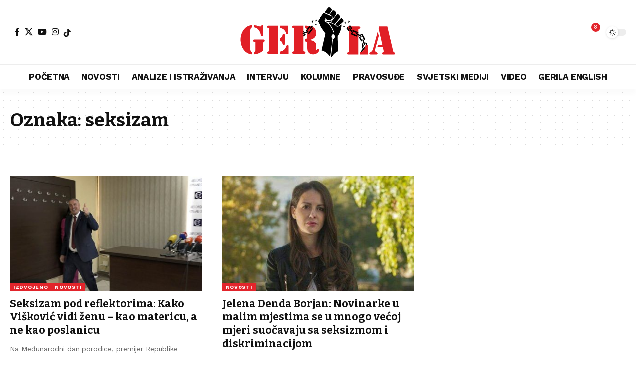

--- FILE ---
content_type: text/html; charset=utf-8
request_url: https://www.google.com/recaptcha/api2/aframe
body_size: 266
content:
<!DOCTYPE HTML><html><head><meta http-equiv="content-type" content="text/html; charset=UTF-8"></head><body><script nonce="AK6YdX0cl3hc2vg0BLvW2w">/** Anti-fraud and anti-abuse applications only. See google.com/recaptcha */ try{var clients={'sodar':'https://pagead2.googlesyndication.com/pagead/sodar?'};window.addEventListener("message",function(a){try{if(a.source===window.parent){var b=JSON.parse(a.data);var c=clients[b['id']];if(c){var d=document.createElement('img');d.src=c+b['params']+'&rc='+(localStorage.getItem("rc::a")?sessionStorage.getItem("rc::b"):"");window.document.body.appendChild(d);sessionStorage.setItem("rc::e",parseInt(sessionStorage.getItem("rc::e")||0)+1);localStorage.setItem("rc::h",'1768607006739');}}}catch(b){}});window.parent.postMessage("_grecaptcha_ready", "*");}catch(b){}</script></body></html>